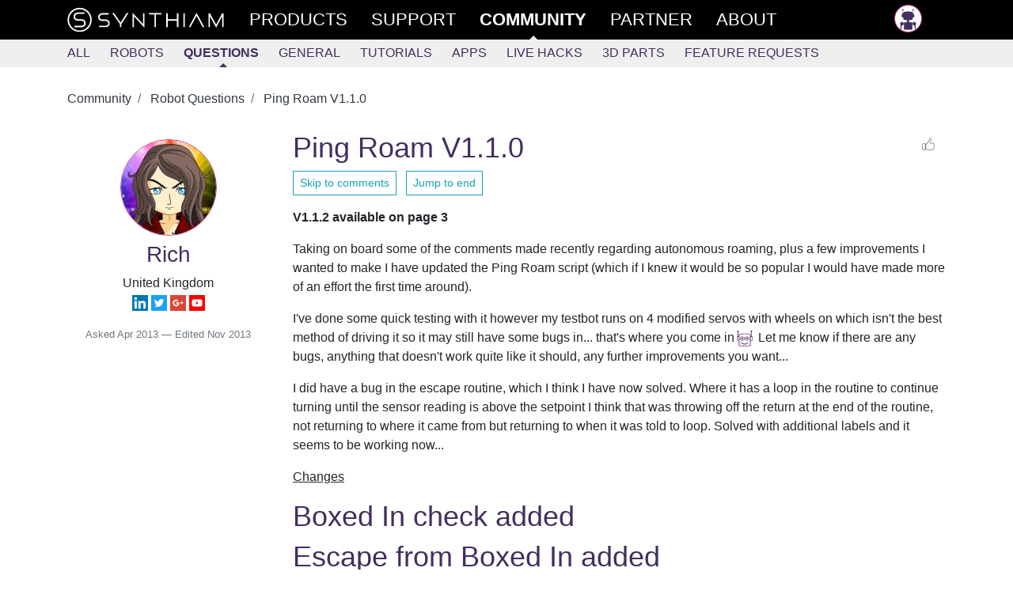

--- FILE ---
content_type: text/html; charset=utf-8
request_url: https://synthiam.com/Community/Questions/Ping-Roam-V1-1-0-9186
body_size: 16687
content:


<!DOCTYPE html>

<html lang="en">
<head>
  <meta name="viewport" content="width=device-width, initial-scale=1.0">
  <meta http-equiv="Permissions-Policy" content="camera=(), microphone=(), geolocation=(), usb=(), xr-spatial-tracking=(), xr=()">
  <title>Ping Roam V1.1.0 - Questions - Community - Synthiam</title>

  <link rel="apple-touch-icon" sizes="180x180" href="/favicon/apple-touch-icon.png">
  <link rel="icon" type="image/png" sizes="32x32" href="/favicon/favicon-32x32.png">
  <link rel="icon" type="image/png" sizes="16x16" href="/favicon/favicon-16x16.png">
  <link rel="manifest" href="/favicon/site.json">
  <link rel="mask-icon" href="/favicon/safari-pinned-tab.svg" color="#ce3991">
  <meta name="msapplication-TileColor" content="#ffffff">
  <meta name="theme-color" content="#ffffff">
  <meta name="facebook-domain-verification" content="slylv5p38yu1kbr20joeb2gi4mpni7">
    <meta name="revised" content="11/14/2013 6:02:57 PM">
    <meta name="lastmodified" content="11/14/2013 6:02:57 PM">
    <link rel="canonical" href="https://synthiam.com/Community/Questions/Ping-Roam-V1-1-0-9186">

  <meta http-equiv="Content-Type" content="text/html; charset=UTF-8">
  <meta name="description" content="Synthiam ARC Ping Roam script: ultrasonic ping object-avoidance with sweep servo, boxed-in escape, configurable movement and tuning.">


  <meta property="fb:app_id" content="436689580266335">

  <meta property="og:title" content="Ping Roam V1.1.0 - Questions - Community - Synthiam">
  <meta property="og:type" content="website">
  <meta property="og:url" content="https://synthiam.com/Community/Questions/Ping-Roam-V1-1-0-9186">
  <meta property="og:description" content="Synthiam ARC Ping Roam script: ultrasonic ping object-avoidance with sweep servo, boxed-in escape, configurable movement and tuning.">
    <meta property="og:image" content="https://img.youtube.com/vi/OsEyraOYsQE/hqdefault.jpg">
  <meta property="og:image:alt" content="Ping Roam V1.1.0">

  <meta name="twitter:card" content="summary_large_image">
  <meta name="twitter:site" content="@SynthiamRobot">
  <meta name="twitter:title" content="Ping Roam V1.1.0 - Questions - Community">
  <meta name="twitter:description" content="Synthiam ARC Ping Roam script: ultrasonic ping object-avoidance with sweep servo, boxed-in escape, configurable movement and tuning.">
  <meta name="twitter:creator" content="@SynthiamRobot">
    <meta name="twitter:image:src" content="https://img.youtube.com/vi/OsEyraOYsQE/hqdefault.jpg">
  <meta name="twitter:image:alt" content="Ping Roam V1.1.0">
  <meta name="twitter:domain" content="synthiam.com">

  <meta name="google-signin-client_id" content="337347963912-e7519t8j8nreu0kloests1iolk4n0idc.apps.googleusercontent.com">

  
  
    <link rel="stylesheet" href="https://stackpath.bootstrapcdn.com/bootstrap/4.3.1/css/bootstrap.min.css" crossorigin="anonymous" integrity="sha384-ggOyR0iXCbMQv3Xipma34MD+dH/1fQ784/j6cY/iJTQUOhcWr7x9JvoRxT2MZw1T">
<meta name="x-stylesheet-fallback-test" content="" class="sr-only" /><script>!function(a,b,c,d){var e,f=document,g=f.getElementsByTagName("SCRIPT"),h=g[g.length-1].previousElementSibling,i=f.defaultView&&f.defaultView.getComputedStyle?f.defaultView.getComputedStyle(h):h.currentStyle;if(i&&i[a]!==b)for(e=0;e<c.length;e++)f.write('<link href="'+c[e]+'" '+d+"/>")}("position","absolute",["/lib/bootstrap/dist/css/bootstrap.min.css"], "rel=\u0022stylesheet\u0022 crossorigin=\u0022anonymous\u0022 integrity=\u0022sha384-ggOyR0iXCbMQv3Xipma34MD\u002BdH/1fQ784/j6cY/iJTQUOhcWr7x9JvoRxT2MZw1T\u0022 ");</script>
    <link rel="stylesheet" href="/css/site.min.css?v=gmnCv4t50zAzv0SrR01SFHcDFtjtgIZuvXi3EiMba8g">
  
  <link href="https://cdn.jsdelivr.net/npm/prismjs/themes/prism.css" rel="stylesheet">
  <script src="https://cdn.jsdelivr.net/npm/prismjs/prism.js"></script>
  <script src="https://cdn.jsdelivr.net/npm/prismjs/components/prism-python.min.js"></script>
  
  

</head>
<body>
  <header class="container-fluid sticky-top">
    <div class="row main-menu">
      <div class="col">
        <nav class="container" role="navigation">
          <div class="row">
            <div class="col">
              <div>
                
                <div class="d-flex d-md-none flex-row">
                  <a href="/" class="main-nav d-flex d-md-none">
                    <img src="/images/theSLogo-w.svg" alt="Synthiam Logo" width="40">
                  </a>
                  <a id="mobile-nav-menu" href="#" class="main-nav" onclick="mobileMenuClick();return false; ">
                    <div class="d-flex flex-row">
                      <div class="burger-menu" id="mobile-nav-menu-burger">
                        <div class="bun1"></div>
                        <div class="patty"></div>
                        <div class="bun2"></div>
                      </div>
                      <div>Community</div>
                    </div>
                  </a>
                </div>
                <div id="main-nav-menu" class="d-none d-md-flex flex-row justify-content-between">
                  <div class="d-md-flex flex-row">
                    <a href="/" class="main-nav d-none d-md-flex">
                      <img src="/images/fullLogo.svg" alt="Synthiam Logo" width="200" class="d-none d-lg-block">
                      <img src="/images/theSLogo-w.svg" alt="Synthiam Logo" width="40" class="d-lg-none">
                    </a>
                    <a href="/Products" class="main-nav">
                      <div class="second mt-5 mt-md-0">Products</div>
                    </a>
                    <a href="/Support" class="main-nav">
                      <div class="forth">Support</div>
                    </a>
                    <a href="/Community" class="main-nav">
                      <div class="first active">Community</div>
                    </a>
                    <a href="/Partner" class="main-nav">
                      <div class="forth">Partner</div>
                    </a>
                    <a href="/About/Synthiam" class="main-nav">
                      <div class="forth">About</div>
                    </a>
                  </div>
                  <div class="pb-5 pb-md-0">
                    <div>
  <a class="main-nav" rel="nofollow" href="/Account/Login">
    <img src="/images/silhouette.png" width="35" class="avatar" alt="avatar" /> <span class="d-md-none"> Log in </span>
  </a>
</div>

                  </div>
                </div>
              </div>
            </div>
          </div>
        </nav>
      </div>
    </div>
      <div class="row submenu">
        <div class="col">
          <nav id="subMenuContainer" class="container d-flex flex-row h-100" role="navigation">
            <div class="row">
              <div class="col">
                
<div class="d-flex justify-content-between justify-content-md-start w-100" style="overflow: hidden;" id="submenu-container">
  <div>
    <a class="nav-link" href="/Community">All</a>
  </div>
  <div>
    <a class="nav-link" href="/Community/Robots?sort=2" data-cat="Robot">Robots</a>
  </div>
  <div>
    <a class="nav-link active" href="/Community/Questions" data-cat="Question">Questions</a>
  </div>

  <div id="submenu-more-menu">
    <a class="d-block d-md-none nav-link" data-cat="Tutorial,App,HackEvent,About" href="#" onclick="if ($('.nav-more').hasClass('d-none')) { $('.nav-more').removeClass('d-none').addClass('d-flex'); $('#submenu-container').addClass('flex-wrap'); } else { $('.nav-more').addClass('d-none').removeClass('d-flex');} return false;">+More</a>
  </div>

  <div class="d-none d-md-flex flex-column flex-md-row nav-more pt-1 pt-md-0 pb-3 pb-md-0" style="min-width: 300px;">
    <div>
      <a class="nav-link" href="/Community/General" data-cat="General">General</a>
    </div>
    <div>
      <a class="nav-link" href="/Community/Tutorials" data-cat="Tutorial">Tutorials</a>
    </div>
    <div>
      <a class="nav-link" href="/Community/Apps" data-cat="App">Apps</a>
    </div>
    <div>
      <a class="nav-link" href="/Community/HackEvents" data-cat="HackEvent">Live Hacks</a>
    </div>
    <div>
      <a class="nav-link" href="/Community/3DParts" data-cat="ThreeDPart">3D Parts</a>
    </div>
    <div>
      <a class="nav-link" href="/Community/FeatureRequests" data-cat="FeatureRequest">Feature Requests</a>
    </div>
  </div>
</div>

              </div>
            </div>
          </nav>
        </div>
      </div>
  </header>

  <div>
    
  

  </div>

  <main class="container pt-3" id="main-container">
    <div class="row">
      <div class="col-md-12">
        










<input type="hidden" id="RequestVerificationToken" name="__RequestVerificationToken" value="CfDJ8PKCa8m7a8VMo9bi4RAR5aBqqAQ9G02Lery4SLBfQuo5FioCfmG8A5wMDviN9ESlJrQilxp3-uAE5qXve2oVXyIQ5PskoTwMzsJL-BNY9SvOPvRYS9qWYwUTX3amFSrfRs2xpLay7bw1wnyxoTzH2uQ">

<article>


  <nav aria-label="breadcrumb">
    <ol class="breadcrumb bg-white pl-0">
        <li class="breadcrumb-item" >
          <a href="https://synthiam.com/Community" class="text-dark">
            Community
          </a>
        </li>
        <li class="breadcrumb-item" >
          <a href="https://synthiam.com/Community/Questions" class="text-dark">
            Robot Questions
          </a>
        </li>
        <li class="breadcrumb-item active" aria-current="page">
          <a href="https://synthiam.com/Community/Questions/Ping-Roam-V1-1-0-9186" class="text-dark">
            Ping Roam V1.1.0
          </a>
        </li>
    </ol>
  </nav>

  

<!-- Output the JSON-LD structured data for SEO -->
<script type="application/ld+json">
  {"@context":"https://schema.org","@type":"BreadcrumbList","itemListElement":[{"@type":"ListItem","position":1,"name":"Community","item":"https://synthiam.com/Community"},{"@type":"ListItem","position":2,"name":"Robot Questions","item":"https://synthiam.com/Community/Questions"},{"@type":"ListItem","position":3,"name":"Ping Roam V1.1.0","item":"https://synthiam.com/Community/Questions/Ping-Roam-V1-1-0-9186"}]}
</script>


  <article class="row pb-5">

    <section class="col col-lg-3 col-12">
      
<div class="pt-3 text-center">
  <a href="/User/Profile/Rich" rel="author">
    
<div class="avatar">
  <div class="avatar-img-container">
    <img id="user-avatar-image" src="/uploads/avatars/1534.jpg" alt="Profile Picture" class="img-fluid" onError="this.onerror = null;this.src = '/images/robot-avatar.png';" />
  </div>
</div>

    <div>
      <h3 class="Author">Rich</h3>
    </div>
  </a>
  <div>United Kingdom</div>
  
  <a href="http://www.linkedin.com/profile/view?id=28505387" target="_blank" rel="nofollow"><img src="/images/external/linkedin.png" width="20" /></a>
  <a href="https://twitter.com/richpyke" target="_blank" rel="nofollow"><img src="/images/external/twitter.png" width="20" /></a>
  <a href="https://www.google.com/&#x2B;RichPyke" target="_blank" rel="nofollow"><img src="/images/external/googlep.png" width="20" /></a>
  <a href="http://www.youtube.com/richpyke" target="_blank" rel="nofollow"><img src="/images/external/youtube.png" width="20" /></a>


</div>


      <div class="pt-3 text-center">
        <small class="text-muted">
          Asked 
  <time title="2013-04-18 16:58 UTC" datetime="2013-04-18T16:58:32">Apr 2013</time>

            &mdash; Edited 
  <time title="2013-11-14 18:02 UTC" datetime="2013-11-14T18:02:57">Nov 2013</time>

        </small>
      </div>

    </section>

    <section class="col col-lg-9 col-12">
      <div class="d-flex flex-row justify-content-between flex-wrap w-100">
        <h1>Ping Roam V1.1.0</h1>
        <div>
          
  <a rel="nofollow" class="liking text-center d-flex flex-row justify-content-between fullwidth" href="/Account/Login?returnUrl=https%3A%2F%2Fsynthiam.com%2FCommunity%2FQuestions%2FPing-Roam-V1-1-0-9186">
    <div class="like-thumbs"> </div>
  </a>

        </div>
      </div>
      <div class="pb-3">
        <a href="#comments-list" class="btn btn-sm btn-outline-info">Skip to comments</a>
        &nbsp;
        

<a class="btn btn-sm btn-outline-info" href="/Community/Questions/Ping-Roam-V1-1-0-9186?commentPage=6#comments-list">
  Jump to end
</a> 
      </div>
      <div class="word-wrap"><p><strong>V1.1.2 available on page 3</strong></p>
<p>Taking on board some of the comments made recently regarding autonomous roaming, plus a few improvements I wanted to make I have updated the Ping Roam script (which if I knew it would be so popular I would have made more of an effort the first time around).</p>
<p>I've done some quick testing with it however my testbot runs on 4 modified servos with wheels on which isn't the best method of driving it so it may still have some bugs in... that's where you come in<img src='/images/emoticons/smiles.svg' alt=':)' class='emoji' /> Let me know if there are any bugs, anything that doesn't work quite like it should, any further improvements you want...</p>
<p>I did have a bug in the escape routine, which I think I have now solved. Where it has a loop in the routine to continue turning until the sensor reading is above the setpoint I think that was throwing off the return at the end of the routine, not returning to where it came from but returning to when it was told to loop. Solved with additional labels and it seems to be working now...</p>
<p><span style='text-decoration: underline;'>Changes</span></p>
<h1 id="boxed-in-check-added">Boxed In check added</h1>
<h1 id="escape-from-boxed-in-added">Escape from Boxed In added</h1>
<h1 id="avoidance-of-leftrightleftright-loops">Avoidance of left/right/left/right loops</h1>
<h1 id="automatic-calculation-of-sweep-servo-center-position">Automatic calculation of sweep <a href='/Support/Advanced-Fundamentals/servo-motor' target='_top'>servo</a> center position</h1>
<h1 id="tidied-up-code">Tidied up code</h1>
<h1 id="more-comments-added">More comments added</h1>
<h1 id="almost-completely-made-with-labels-and-gotos">Almost completely made with labels and gotos</h1>
<p>And, here is the code</p>
<pre><code class="language-python">
# Ping Object Avoidance
# Using Ultra Sonic Ping Sensor on <a href='/Support/Advanced-Fundamentals/servo-motor' target='_top'>servo</a> for avoidance
# Version 1.1.0

# Configuration Settings

# Adjust values below for port configuration
$pingport = D0 # Change for Ping Port
$echoport = D1 # Change for Echo Port
$sweepservo = D2 # Change for sweep <a href='/Support/Advanced-Fundamentals/servo-motor' target='_top'>servo</a> port

# Adjust values below for movement control
$reverseturn = 1 # Reverse before turn? 0 = no, 1 = yes
$maxdistance = 30 # Change for maximum distance from object before avoiding in units
$boxedindistance = 20 # Change for maximum distance for boxed in detection
$turnamount = 500 # Change for how long to turn for in ms
$reverseamount = 500 # Change for how long to reverse for in ms (if applicable)
$movementspeed = 255 # Change for movement speed
$slowturn = 127 # Change for slow turn speed

# Adjust values below for sweep configuration
$sweepmin = 10 # Change for min limit
$sweepmax = 90 # Change for max limit
$sweepservodelay = 500 # Change for delay between sweep <a href='/Support/Advanced-Fundamentals/servo-motor' target='_top'>servo</a> movements and readings

# Testing Options
$testmode = 0 # Change to 1 if testing without PING sensor

# Do not adjust these values
$sweepcenter = $sweepmin+$sweepmax
$sweepcenter = $sweepcenter/2
$sweepcenter = Round($sweepcenter,0)
$sweepprevious = $sweepmax # Do not change
$sweepcurrent = $sweepcenter # Do not change
$SweepErrorFlag = 0 # Do not change
$BoxedInErrorFlag = 0 # Do not change
$BoxedInRun = 0 # Do not change
$SweepCenterRun = 0 # Do not change
$EscapeRun = 0 # Do not change
$ScriptErrorFlag = 0 # Do not change
$isboxedin = 0 # Do not change
$penultimatemove = &quot;none&quot;
$lastmove = &quot;none&quot;

# ------- The Script --------

# Set the start point for any loops
:begin

# Center the sweep servo
Servo($sweepservo, $sweepcenter)

# Start moving forwards
FORWARD()

# Start the detection
Goto(detect) # This line is redundant

# Detection code

# Set a label for loops and gotos
:detect

# Use random numbers if in test mode
IF ($testmode=0)
  $currentdistance = GetPing($pingport, $echoport)
ELSE 
  $currentdistance = GetRandom(0,255)
ENDIF 
  
  # Check the current distance against the max allowed distance
IF ($currentdistance &amp;lt;= $maxdistance)
  # If the current distance is below the max distance start avoiding
  GOTO(avoid)
  
  # Set label for avoid return to avoid return errors
  :avoidreturn
ENDIF 
  
  # Run the sweeping <a href='/Support/Advanced-Fundamentals/servo-motor' target='_top'>servo</a> code
GOTO(sweep)

# Wait
SLEEP ($sweepservodelay)

# Loop back to the start of detection
GOTO(detect)

# Avoidance code

# Set a label for loops and gotos
:avoid

# First check if boxed in
Goto(boxedin)

# If the robot is boxed in run the escape code
IF ($isboxedin = 1)
  Goto(escape)
  
  # Avoid return error after escape loop by setting a label for a goto
  :escapereturn
ENDIF 
  
  # Check to see if to reverse before turning
IF ($reverseturn = 1)
  # If the option of reverse before turning is set reverse
  Reverse($movementspeed,$reverseamount)
ENDIF 
  
  # Check the <a href='/Support/Advanced-Fundamentals/servo-motor' target='_top'>servo</a> position
  
  # Check if it&#39;s to the left
IF ($sweepcurrent = $sweepmin)
  # If the <a href='/Support/Advanced-Fundamentals/servo-motor' target='_top'>servo</a> is in the lowst position (left) move right
  Goto(moveright)
  # Continue moving forwards
  FORWARD()
  
  # Else check if it&#39;s to the right
ELSEIF ($sweepcurrent = $sweepmax)
  # If the <a href='/Support/Advanced-Fundamentals/servo-motor' target='_top'>servo</a> is in the highest position (right) move left
  Goto(moveleft)
  # Continue moving forwards
  FORWARD()
  
  # Else assume it&#39;s in the middle
ELSE 
  # If the <a href='/Support/Advanced-Fundamentals/servo-motor' target='_top'>servo</a> is in the center position check which side is closest to the object and move the other way
  
  # Move and check the left side
  Servo($sweepservo,$sweepmin)
  # Use random numbers if in test mode
  IF ($testmode=0)
    $pingmin = GetPing($pingport, $echoport)
  ELSE 
    $pingmin = GetRandom(0,255)
  ENDIF 
    
    # Wait
  Sleep(400)
  
  # Move and check the right side
  Servo($sweepservo,$sweepmax)
  # Use random numbers if in test mode
  IF ($testmode=0)
    $pingmax = GetPing($pingport, $echoport)
  ELSE 
    $pingmax = GetRandom(0,255)
  ENDIF 
    
    # Wait
  Sleep(400)
  
  # Move and check the center
  Servo($sweepservo,$sweepcenter)
  IF ($pingmin &amp;gt; $pingmax)
    Goto(moveright)
    FORWARD()
  ELSE 
    Goto(moveleft)
    FORWARD()
  ENDIF 
ENDIF 
  
  # Return to the main code
Goto(avoidreturn)

# The sweep code

# Set a label for loops and gotos
:sweep

# Move in the correct direction and store previous position

# Check what the current position is
# Check if left
IF ($sweepcurrent = $sweepmin)

  # Save the current position as the previous
  $sweepprevious = $sweepcurrent

  # Move to the next position
  Servo($sweepservo, $sweepcenter)

  # Save the current position
  $sweepcurrent = GetServo($sweepservo)
  
  # Else check if its center and where it was before
  # If it is center and was left before
ELSEIF ($sweepcurrent = $sweepcenter and $sweepprevious = $sweepmin)

  # Save the current position as the previous
  $sweepprevious = $sweepcurrent

  # Move to the next position
  Servo($sweepservo, $sweepmax)

  # Save the current position
  $sweepcurrent = GetServo($sweepservo)
  
  # If it is center and was right before
ELSEIF ($sweepcurrent = $sweepcenter and $sweepprevious = $sweepmax)

  # Save the current position as the previous
  $sweepprevious = $sweepcurrent

  # Move to the next position
  Servo($sweepservo, $sweepmin)

  # Save the current position
  $sweepcurrent = GetServo($sweepservo)
  
  # Else check if right
ELSEIF ($sweepcurrent = $sweepmax)

  # Save the current position as the previous
  $sweepprevious = $sweepcurrent

  # Move to the next position
  Servo($sweepservo, $sweepcenter)

  # Save the current position
  $sweepcurrent = GetServo($sweepservo)
  
  # Else something has gone wrong
ELSE 
  # Set an error flag for debugging purposes
  $SweepErrorFlag = 1
ENDIF 
  
  # Return back to the main script
Return()

# The sweep center code

# Set a label for loops and gotos
:sweepcenter

# Set a flag so we know it has run for debugging purposes
$SweepCenterRun = 1

# Move the <a href='/Support/Advanced-Fundamentals/servo-motor' target='_top'>servo</a> to the left position
Servo($sweepservo,$sweepmin)

# Use random numbers if in test mode
IF ($testmode=0)
  $pingmin = GetPing($pingport, $echoport)
ELSE 
  $pingmin = GetRandom(0,255)
ENDIF 
  
# Wait
Sleep(200)

# Move the <a href='/Support/Advanced-Fundamentals/servo-motor' target='_top'>servo</a> to the right
Servo($sweepservo,$sweepmax)

# Use random numbers if in test mode
IF ($testmode=0)
  $pingmax = GetPing($pingport, $echoport)
ELSE 
  $pingmax = GetRandom(0,255)
ENDIF 
  
# Wait
Sleep(200)

# Move the <a href='/Support/Advanced-Fundamentals/servo-motor' target='_top'>servo</a> back to the center
Servo($sweepservo,$sweepcenter)

# Check which side has the closest object
# If the object to the left is further away than the object to the right
IF ($pingmin &amp;gt; $pingmax)

  # Move to the right
  RIGHT($movementspeed,$turnamount)

  # Move forwards again
  FORWARD()
  
  # Else if the object to the right is further away than the object to the left
ELSEIF ($pingmin &amp;lt; $pingmax)

  # Move to the left
  LEFT($movementspeed,$turnamount)

  # Move forwards again
  FORWARD()
  
  # Else they are both the same
ELSE 

  # So move left - this can be customised
  LEFT($movementspeed,$turnamount)

  # And move forwards again
  FORWARD()
ENDIF 
  
  # Retyrn to the main code
Return()

# The boxed in code

# Set a label for loops and gotos
:boxedin

# Set a flag so we know it has run for debugging
$BoxedInRun = 1

# Get distance to the side
# Move the <a href='/Support/Advanced-Fundamentals/servo-motor' target='_top'>servo</a> to the left
Servo($sweepservo,$sweepmin)

# Use random numbers if in test mode
IF ($testmode=0)
  $side1scan = GetPing($pingport,$echoport)
ELSE 
  $side1scan = GetRandom(0,255)
ENDIF 
  
  # Get distance to the other side
  # Move the <a href='/Support/Advanced-Fundamentals/servo-motor' target='_top'>servo</a> to the right
Servo($sweepservo,$sweepmax)

# Use random numbers if in test mode
IF ($testmode=0)
  $side2scan = GetPing($pingport,$echoport)
ELSE 
  $side2scan = GetRandom(0,255)
ENDIF 
  
  # Get distance to the front
  # Move the <a href='/Support/Advanced-Fundamentals/servo-motor' target='_top'>servo</a> to the center
Servo($sweepservo,$sweepcenter)

# Use random numbers if in test mode
IF ($testmode=0)
  $centerscan = GetPing($pingport,$echoport)
ELSE 
  $centerscan = GetRandom(0,255)
ENDIF 
  
  # Check if boxed in by compairing the results against a fixed boxed in distance
IF ($side1scan &amp;lt; $boxedindistance and $side2scan &amp;lt; $boxedindistance and $centerscan &amp;lt; $boxedindistance)

  # If any are true set the boxed in flag
  $isboxedin = 1

ENDIF 
  
  # Return to the main script
Return()

# The escape code

# Set a label for loops and gotos
:escape

# Set a flag so we know it has run for debugging
$EscapeRun = 1

# Reset the boxed in flag
$isboxedin = 0

# Center the sweep servo
Servo($sweepservo,$sweepcenter)

# Turn slowly
Left($slowturn)

# Set up a loop
:escapeloop

# Scan until clear
# Use random numbers if in test mode
IF ($testmode=0)
  $escapescan = GetPing($pingport,$echoport)
ELSE 
  $escapescan = GetRandom(0,255)
ENDIF 
  
  # If the scan result is below the boxed in distance loop
IF ($escapescan &amp;lt; $BoxedInDistance)

  # Go back to the start of the escape loop
  Goto(escapeloop)

ENDIF 
  
  # Continue forwards
FORWARD()

# Return to the main script
Goto(escapereturn)

# Move Right code

# Set a label for loops and gotos
:moveright

# Check the last 2 moves to avoid left right left right loops
IF ($lastmove = &quot;left&quot; and $penultimatemove = &quot;right&quot;)

  # If it has been right then left dont move right again but escape from a loop
  Goto(escape)
  
  # Reset the last move
  $lastmove = &quot;none&quot;
  
  # Else just move right
ELSE 
  RIGHT($movementspeed,$turnamount)
  
  # Save the penultimate move
  $penultimatemove = $lastmove
  
  # Save the last move
  $lastmove = &quot;right&quot;

ENDIF 
  
  # Go back to the main script
Return()

# Move left code

# Set a label for loops and gotos
:moveleft

# Check the last 2 moves to avoid left right left right loops
IF ($lastmove = &quot;right&quot; and $penultimatemove = &quot;left&quot;)

  # If it has been left then right dont move left afain but escape from a loop
  Goto(escape)
  
  # Reset the last move
  $lastmove = &quot;none&quot;
  
  # Else just move left
ELSE 
  LEFT($movementspeed,$turnamount)
  
  # Save the penultimate move
  $penultimatemove = $lastmove
  
  # Save the last move
  $lastmove= &quot;left&quot;

ENDIF 
  
  # Go back to the main script
Return()

# End of scripts
</code></pre>
<p>It's also on the cloud <a href="//synthiam.com/Community/EZCloud/Download.aspx?id=366" target='_blank' rel="nofollow">PingAvoidanceV1.1.0</a></p>
<p>And for ease of copying and pasting (in case the forums decide to add in some emoticons) it's also on <a href="//pastebin.com/bb2TbxAh" target='_blank' rel="nofollow">pastebin</a></p>
<p>Any and all feedback is greatly appreciated no matter how trivial. Feel free to make your own improvements and modifications (let me know what they are too - believe it or not I'm still learning too).</p></div>


        <div class="pt-3">
          

<a class="btn btn-sm btn-outline-info" href="/Community/Questions/Ping-Roam-V1-1-0-9186?commentPage=6#comments-list">
  Jump to end
</a> 
        </div>

    </section>

  </article>

  <div class="row">
    <div class="col">
      

  <br />

<div class="pb-3">
  <div class="container border shadow" style="background-color: #202026;">
    <div class="row mb-1 mt-2">
      <div class="col-md-3">
        <div>
          <a href="/Subscribe/Plans"><img src="/images/Products/ARC.png" alt="ARC Pro" class="img-fluid" /></a>
        </div>
      </div>
      <div class="col-md-9">
        <h3 style="color: #ffffff;">Upgrade to ARC Pro</h3>
        <p class="lead" style="color: #cccccc;">
          Don&#x27;t limit your robot&#x27;s potential &#x2013; subscribe to ARC Pro and transform it into a dynamic, intelligent machine.
        </p>
        <div>
          <a href="/Products/ARC#compare" class="btn rounded btn-info mt-2" style="background-color: #000000;">Compare Pro Features</a>
          &nbsp;
          <a href="/Subscribe/Plans" class="btn rounded btn-info mt-2" style="background-color: #000000;">View Subscription Plans</a>
        </div>
      </div>
    </div>
  </div>
</div>

<a id="comments-list"></a>
<div class="separator"></div>

<div id="commentsList" class="w-100">
  

<article class="row pt-3 pb-3 highlight-fade comment-box">
  <div class="col-12 col-md-3">

    <div class="d-flex flex-row">
      <a href="/User/Profile/derrick">
        <img src="/uploads/avatars/2700.jpg?639051512949534320" width="55" height="55" class="avatar" alt="Author Avatar" />
      </a>
      <div>
        <div class="pl-2">
          <a href="/User/Profile/derrick" rel="author" class="author">
            derrick
          </a>
            <div class="text-muted" style="font-size: 0.8em;">USA</div>
          <div>
            


          </div>
        </div>

      </div>
    </div>
  </div>
  <div class="col-12 col-md-9">
    <div class="d-flex flex-row justify-content-between">
      <small class="text-muted font-weight-light liking-container">
        <i>
          #1 &nbsp;
        </i>
        
  <time title="2013-04-18 18:26 UTC" datetime="2013-04-18T18:26:26">Apr 2013</time>

      </small>
      <div>
          <a rel="nofollow" class="liking text-center d-flex flex-row justify-content-between fullwidth" href="/Account/Login?returnUrl=https%3A%2F%2Fsynthiam.com%2FCommunity%2FQuestions%2FPing-Roam-V1-1-0-9186">
    <div class="like-thumbs"> </div>
    <div class="like-counter">
    </div>
  </a>

      </div>
    </div>
    <article class="word-wrap comment">
      <p>That's allot of code<img src='/images/emoticons/smiles.svg' alt=':)' class='emoji' />, I'll check this out. Thanks for sharing!</p>

    </article>
  </div>
</article>


<article class="row pt-3 pb-3 highlight-fade comment-box">
  <div class="col-12 col-md-3">

    <div class="d-flex flex-row">
      <a href="/User/Profile/thetechguru">
        <img src="/uploads/avatars/329.jpg?639051512949562829" width="55" height="55" class="avatar" alt="Author Avatar" />
      </a>
      <div>
        <div class="pl-2">
          <a href="/User/Profile/thetechguru" rel="author" class="author">
            thetechguru
          </a>
            <div class="badge badge-pill badge-info text-capitalize">PRO</div>
            <div class="text-muted" style="font-size: 0.8em;">USA</div>
          <div>
            
  <a href="https://twitter.com/thetechguru_net" target="_blank" rel="nofollow"><img src="/images/external/twitter.png" width="20" /></a>


          </div>
        </div>

      </div>
    </div>
  </div>
  <div class="col-12 col-md-9">
    <div class="d-flex flex-row justify-content-between">
      <small class="text-muted font-weight-light liking-container">
        <i>
          #2 &nbsp;
        </i>
        
  <time title="2013-04-18 18:51 UTC" datetime="2013-04-18T18:51:49">Apr 2013</time>

      </small>
      <div>
          <a rel="nofollow" class="liking text-center d-flex flex-row justify-content-between fullwidth" href="/Account/Login?returnUrl=https%3A%2F%2Fsynthiam.com%2FCommunity%2FQuestions%2FPing-Roam-V1-1-0-9186">
    <div class="like-thumbs"> </div>
    <div class="like-counter">
    </div>
  </a>

      </div>
    </div>
    <article class="word-wrap comment">
      <p>Bookmarked.   Boxbot's upgrade to treads should be done this weekend,  and prior to the treads,  getting boxed in was a major issue,  so i will definitely be trying this out.</p>
<p>Alan</p>

    </article>
  </div>
</article>


<article class="row pt-3 pb-3 highlight-fade comment-box">
  <div class="col-12 col-md-3">

    <div class="d-flex flex-row">
      <a href="/User/Profile/Rich">
        <img src="/uploads/avatars/1534.jpg?639051512949598163" width="55" height="55" class="avatar" alt="Author Avatar" />
      </a>
      <div>
        <div class="pl-2">
          <a href="/User/Profile/Rich" rel="author" class="author">
            Rich
          </a>
            <div class="text-muted" style="font-size: 0.8em;">United Kingdom</div>
          <div>
            
  <a href="http://www.linkedin.com/profile/view?id=28505387" target="_blank" rel="nofollow"><img src="/images/external/linkedin.png" width="20" /></a>
  <a href="https://twitter.com/richpyke" target="_blank" rel="nofollow"><img src="/images/external/twitter.png" width="20" /></a>
  <a href="https://www.google.com/&#x2B;RichPyke" target="_blank" rel="nofollow"><img src="/images/external/googlep.png" width="20" /></a>
  <a href="http://www.youtube.com/richpyke" target="_blank" rel="nofollow"><img src="/images/external/youtube.png" width="20" /></a>


          </div>
        </div>

      </div>
    </div>
  </div>
  <div class="col-12 col-md-9">
    <div class="d-flex flex-row justify-content-between">
      <small class="text-muted font-weight-light liking-container">
        <i>
          #3 &nbsp;
        </i>
        
  <time title="2013-04-19 00:45 UTC" datetime="2013-04-19T00:45:08">Apr 2013</time>

      </small>
      <div>
          <a rel="nofollow" class="liking text-center d-flex flex-row justify-content-between fullwidth" href="/Account/Login?returnUrl=https%3A%2F%2Fsynthiam.com%2FCommunity%2FQuestions%2FPing-Roam-V1-1-0-9186">
    <div class="like-thumbs"> </div>
    <div class="like-counter">
    </div>
  </a>

      </div>
    </div>
    <article class="word-wrap comment">
      <p>@Derrick it's only 477 lines... a third are comments and a third are blank so it's not that long really<img src='/images/emoticons/smiles.svg' alt=':)' class='emoji' /> It looks bigger than it is. Not forgetting each GetPing has been expanded to 5 lines rather than 1 line since it has the &quot;testmode&quot; option (my way of being able to work on it and test it without it being connected to a robot).</p>
<p>It should be pretty easy to adjust now it has the comments for pretty much every command. There are two reasons for that, the first one is to help me debug it and solve the return problem I was getting for around a week before I realised my mistake. The second is to make it easy to understand, follow and modify. I will need to modify it to use it in Melvin since he will be using IR sensors and won't have a sweep <a href='/Support/Advanced-Fundamentals/servo-motor' target='_top'>servo</a> but run 3 sensors in fixed positions. The logic and principles behind it will be the same though.</p>
<p>And the labels and gotos have been used so additional features can easily be thrown into it, and added as options with variables in the config section at the top. Or at least additional features could be added if I could think of any<img src='/images/emoticons/smiles.svg' alt=':)' class='emoji' /> Hopefully this evolves into a complex yet easily customisable autonomous roaming/navigation script.</p>

    </article>
  </div>
</article>


<article class="row pt-3 pb-3 highlight-fade comment-box">
  <div class="col-12 col-md-3">

    <div class="d-flex flex-row">
      <a href="/User/Profile/pittom">
        <img src="/images/avatar.png" width="55" height="55" class="avatar" alt="Author Avatar" />
      </a>
      <div>
        <div class="pl-2">
          <a href="/User/Profile/pittom" rel="author" class="author">
            pittom
          </a>
            <div class="text-muted" style="font-size: 0.8em;">USA</div>
          <div>
            


          </div>
        </div>

      </div>
    </div>
  </div>
  <div class="col-12 col-md-9">
    <div class="d-flex flex-row justify-content-between">
      <small class="text-muted font-weight-light liking-container">
        <i>
          #4 &nbsp;
        </i>
        
  <time title="2013-04-19 02:33 UTC" datetime="2013-04-19T02:33:29">Apr 2013</time>

      </small>
      <div>
          <a rel="nofollow" class="liking text-center d-flex flex-row justify-content-between fullwidth" href="/Account/Login?returnUrl=https%3A%2F%2Fsynthiam.com%2FCommunity%2FQuestions%2FPing-Roam-V1-1-0-9186">
    <div class="like-thumbs"> </div>
    <div class="like-counter">
    </div>
  </a>

      </div>
    </div>
    <article class="word-wrap comment">
      <p>i like the comments,it makes it so much easer down the road</p>

    </article>
  </div>
</article>


<article class="row pt-3 pb-3 highlight-fade comment-box">
  <div class="col-12 col-md-3">

    <div class="d-flex flex-row">
      <a href="/User/Profile/Rich">
        <img src="/uploads/avatars/1534.jpg?639051512949658492" width="55" height="55" class="avatar" alt="Author Avatar" />
      </a>
      <div>
        <div class="pl-2">
          <a href="/User/Profile/Rich" rel="author" class="author">
            Rich
          </a>
            <div class="text-muted" style="font-size: 0.8em;">United Kingdom</div>
          <div>
            
  <a href="http://www.linkedin.com/profile/view?id=28505387" target="_blank" rel="nofollow"><img src="/images/external/linkedin.png" width="20" /></a>
  <a href="https://twitter.com/richpyke" target="_blank" rel="nofollow"><img src="/images/external/twitter.png" width="20" /></a>
  <a href="https://www.google.com/&#x2B;RichPyke" target="_blank" rel="nofollow"><img src="/images/external/googlep.png" width="20" /></a>
  <a href="http://www.youtube.com/richpyke" target="_blank" rel="nofollow"><img src="/images/external/youtube.png" width="20" /></a>


          </div>
        </div>

      </div>
    </div>
  </div>
  <div class="col-12 col-md-9">
    <div class="d-flex flex-row justify-content-between">
      <small class="text-muted font-weight-light liking-container">
        <i>
          #5 &nbsp;
        </i>
        
  <time title="2013-04-19 03:35 UTC" datetime="2013-04-19T03:35:50">Apr 2013</time>

      </small>
      <div>
          <a rel="nofollow" class="liking text-center d-flex flex-row justify-content-between fullwidth" href="/Account/Login?returnUrl=https%3A%2F%2Fsynthiam.com%2FCommunity%2FQuestions%2FPing-Roam-V1-1-0-9186">
    <div class="like-thumbs"> </div>
    <div class="like-counter">
    </div>
  </a>

      </div>
    </div>
    <article class="word-wrap comment">
      <p>The comments come in very handy when writing it over a few weeks. I'd get back to it and have to follow it all through again to see where I got to, why things were like they are etc. They also come in very handy when debugging it (and will come in handy when ironing out any bugs that may have gone un-noticed).</p>
<p>They will also come in handy when new features need adding in. If you can think when the feature needs to be executed you can find the place to throw in the goto really easily<img src='/images/emoticons/smiles.svg' alt=':)' class='emoji' /></p>
<p>And most of all, hopefully it further explains and demonstrates to people how scripts are made and work.</p>

    </article>
  </div>
</article>


<article class="row pt-3 pb-3 highlight-fade comment-box">
  <div class="col-12 col-md-3">

    <div class="d-flex flex-row">
      <a href="/User/Profile/derrick">
        <img src="/uploads/avatars/2700.jpg?639051512949687124" width="55" height="55" class="avatar" alt="Author Avatar" />
      </a>
      <div>
        <div class="pl-2">
          <a href="/User/Profile/derrick" rel="author" class="author">
            derrick
          </a>
            <div class="text-muted" style="font-size: 0.8em;">USA</div>
          <div>
            


          </div>
        </div>

      </div>
    </div>
  </div>
  <div class="col-12 col-md-9">
    <div class="d-flex flex-row justify-content-between">
      <small class="text-muted font-weight-light liking-container">
        <i>
          #6 &nbsp;
        </i>
        
  <time title="2013-04-20 19:53 UTC" datetime="2013-04-20T19:53:24">Apr 2013</time>

      </small>
      <div>
          <a rel="nofollow" class="liking text-center d-flex flex-row justify-content-between fullwidth" href="/Account/Login?returnUrl=https%3A%2F%2Fsynthiam.com%2FCommunity%2FQuestions%2FPing-Roam-V1-1-0-9186">
    <div class="like-thumbs"> </div>
    <div class="like-counter">
    </div>
  </a>

      </div>
    </div>
    <article class="word-wrap comment">
      <p>@rich, i have tried out the script.
My setup on my platform is 1 motor with gearbox connected to an h bridge, 1 <a href='/Support/Advanced-Fundamentals/servo-motor' target='_top'>servo</a> for left and right, and 1 ultrasonic sensor with servo. I changed the ports for my setup and merged my custom movement control to your script. Im kinda scratching my head because when i start your script everything seams fine, it sweeps and gets ping then movers forward. When it comes close to its first obstacle, it runs into it, then trys to move left and right, and then it just starts backing up forever. I don't know if its just my setup or what.my robot has issues.... Lol. I did not change anything besides the sensor ping, echo and <a href='/Support/Advanced-Fundamentals/servo-motor' target='_top'>servo</a> sweep ie d10 trigger d11 echo and d8 sweep. Also i tried changing the max distance and turn amount. No luck....</p>

    </article>
  </div>
</article>


<article class="row pt-3 pb-3 highlight-fade comment-box">
  <div class="col-12 col-md-3">

    <div class="d-flex flex-row">
      <a href="/User/Profile/CardboardHacker">
        <img src="/uploads/avatars/2445.jpg?639051512949716737" width="55" height="55" class="avatar" alt="Author Avatar" />
      </a>
      <div>
        <div class="pl-2">
          <a href="/User/Profile/CardboardHacker" rel="author" class="author">
            CardboardHacker
          </a>
            <div class="text-muted" style="font-size: 0.8em;">Canada</div>
          <div>
            
  <a href="https://www.thingiverse.com/CardboardHacker" target="_blank" rel="nofollow"><img src="/images/external/thingiverse.png" width="20" /></a>
  <a href="https://plus.google.com/u/0/b/108099551167909384851/108099551167909384851/posts" target="_blank" rel="nofollow"><img src="/images/external/googlep.png" width="20" /></a>
  <a href="https://www.youtube.com/c/CardboardHacker" target="_blank" rel="nofollow"><img src="/images/external/youtube.png" width="20" /></a>


          </div>
        </div>

      </div>
    </div>
  </div>
  <div class="col-12 col-md-9">
    <div class="d-flex flex-row justify-content-between">
      <small class="text-muted font-weight-light liking-container">
        <i>
          #7 &nbsp;
        </i>
        
  <time title="2013-04-20 20:56 UTC" datetime="2013-04-20T20:56:41">Apr 2013</time>

      </small>
      <div>
          <a rel="nofollow" class="liking text-center d-flex flex-row justify-content-between fullwidth" href="/Account/Login?returnUrl=https%3A%2F%2Fsynthiam.com%2FCommunity%2FQuestions%2FPing-Roam-V1-1-0-9186">
    <div class="like-thumbs"> </div>
    <div class="like-counter">
    </div>
  </a>

      </div>
    </div>
    <article class="word-wrap comment">
      <p>send back a pic of the variable values when it gets stuck on a wall again.</p>

    </article>
  </div>
</article>


<article class="row pt-3 pb-3 highlight-fade comment-box">
  <div class="col-12 col-md-3">

    <div class="d-flex flex-row">
      <a href="/User/Profile/McJeff0125">
        <img src="/uploads/avatars/1977.jpg?639051512949742646" width="55" height="55" class="avatar" alt="Author Avatar" />
      </a>
      <div>
        <div class="pl-2">
          <a href="/User/Profile/McJeff0125" rel="author" class="author">
            McJeff0125
          </a>
            <div class="text-muted" style="font-size: 0.8em;">USA</div>
          <div>
            


          </div>
        </div>

      </div>
    </div>
  </div>
  <div class="col-12 col-md-9">
    <div class="d-flex flex-row justify-content-between">
      <small class="text-muted font-weight-light liking-container">
        <i>
          #8 &nbsp;
        </i>
        
  <time title="2013-04-20 21:19 UTC" datetime="2013-04-20T21:19:40">Apr 2013</time>

      </small>
      <div>
          <a rel="nofollow" class="liking text-center d-flex flex-row justify-content-between fullwidth" href="/Account/Login?returnUrl=https%3A%2F%2Fsynthiam.com%2FCommunity%2FQuestions%2FPing-Roam-V1-1-0-9186">
    <div class="like-thumbs"> </div>
    <div class="like-counter">
    </div>
  </a>

      </div>
    </div>
    <article class="word-wrap comment">
      <p>I think <a href="//synthiam.com/Community/Questions/3365" target='_blank' rel="nofollow">my Robie</a> may be cursed.</p>
<p>I've been anxious to give this code a try since @Rich posted the update.  I added a few parameters for the head tilt since my Ping sensor is in my robot's head.</p>
<p>I loaded the code, made my change, set up a quick test course in my house, set Robie on the floor and hit start.  He moved 6 inches and disconnected.  I forgot to charge the batteries.  (Doh!)</p>
<p>Once they were charged up, I set Robie on the floor and pressed start.  He traveled a foot, then stopped.  <a href='/Products/ARC' target='_top'>ARC</a> locked up.</p>
<p>Back to the work bench and force closed ARC.  Relaunched the software, ran a few minor tests.  Everything looked fine.</p>
<p>Set Robie on the floor, hit start, and he started moving forward.  Sweep motion worked great...and kept working like a champ as he drove right into the first obsticle and didn't stop.  Stop script didn't stop him either, but I finally stopped him with the motion panel.  No damage to the robot, but my ego took a thumping.</p>
<p>Back to the work bench and it appears my Ping sensor is goofed.  It's reading a constant &quot;255&quot; and I'm not hearing that &quot;ticking&quot; sound it makes when active.  By the time I checked the ports and swapped out two <a href='/Support/Advanced-Fundamentals/servo-motor' target='_top'>servo</a> extentions, my free time was consumed, so I haven't had a chance to fully Scooby-Doo the problem.  I'm probably going to have to crack open the head and check the solder points on the sensor itself...which will suck.</p>
<p>Still, I love the code and think it's going to work great for my little Robie!</p>

    </article>
  </div>
</article>

</div>

  <div class="my-4">
    <nav aria-label="Comment pagination">
      <ul class="pagination justify-content-center">

          <li class="page-item active">
            <a class="page-link" href="/Community/Questions/Ping-Roam-V1-1-0-9186?commentPage=1#comments-list">1</a>
          </li>
          <li class="page-item ">
            <a class="page-link" href="/Community/Questions/Ping-Roam-V1-1-0-9186?commentPage=2#comments-list">2</a>
          </li>
          <li class="page-item ">
            <a class="page-link" href="/Community/Questions/Ping-Roam-V1-1-0-9186?commentPage=3#comments-list">3</a>
          </li>
          <li class="page-item ">
            <a class="page-link" href="/Community/Questions/Ping-Roam-V1-1-0-9186?commentPage=4#comments-list">4</a>
          </li>

          <li class="page-item">
            <a class="page-link" href="/Community/Questions/Ping-Roam-V1-1-0-9186?commentPage=2#comments-list" aria-label="Next">
              <span aria-hidden="true">&raquo;</span>
            </a>
          </li>
          <li class="page-item">
            <a class="page-link" href="/Community/Questions/Ping-Roam-V1-1-0-9186?commentPage=6#comments-list" aria-label="Last">
              <span aria-hidden="true">&raquo;&raquo;</span>
            </a>
          </li>
      </ul>
    </nav>
  </div>

<div id="commentsLoading" class="text-center py-4" style="display: block">
  <div class="spinner-border text-primary" role="status">
    &nbsp;
  </div>
</div>




<a name="documentEnd"></a>

  <div class="w-lg-25">
    <a class="btn btn-outline-secondary mt-3" href="/Account/Login?returnUrl=%2FCommunity%2FQuestions%2FPing-Roam-V1-1-0-9186">Login to post a comment</a>
  </div>

<script>
  function openReplyBox() {

    $("#comment-edit-box").removeClass("d-none");
    $("#open-comment-edit-box").addClass("d-none");
  }

  function handlePostComment() {

                          alertLogin();
  }

  function clearCommentBox() {

    $("#postNewComment").val('');
    wObject.htmlcode('');
  }

  function alertLogin() {

    $("#postSubmissionResult").removeClass();
    $("#postSubmissionResult").addClass("alert-warning");
    $("#postSubmissionResult").html("You need to login to be able to share comments.");
  }

  function submitANewComment() {

    $("#postNewCommentButton").prop('disabled', true);
    wObject.sync();
    $.ajax({
      method: "POST",
      data: {
        __RequestVerificationToken: "CfDJ8PKCa8m7a8VMo9bi4RAR5aBqqAQ9G02Lery4SLBfQuo5FioCfmG8A5wMDviN9ESlJrQilxp3-uAE5qXve2oVXyIQ5PskoTwMzsJL-BNY9SvOPvRYS9qWYwUTX3amFSrfRs2xpLay7bw1wnyxoTzH2uQ",
        "contentId": 9186,
        "message": wObject.val(),
        "resolvedByCustomerId": $("#resolved-by-select").val()
      },
      url: "/Comment/New"
    }).done(function (data) {
      $("#postSubmissionResult").removeClass();
      $("#postNewCommentButton").prop('disabled', false);
      if (data.success == true) {
        location.reload();
      } else {
        $("#postSubmissionResult").addClass("alert-warning");
        $("#postSubmissionResult").html("Error submitting the comment. " + data.message);
      }
    }).fail(function () {
      $("#postSubmissionResult").addClass("alert-warning");
      $("#postSubmissionResult").html("Error submitting the comment. Please try refreshing this page.");
    });
  }
</script>

<script>
  // Initialize the infinite scroll only if it hasn't been initialized yet
  if (!window.commentInfiniteScroll) {

    window.commentInfiniteScroll = {

      // Toggle logging without ripping it out (keep prod quiet).
      debug: false,

      lastCommentId: 101667,
      loading: false,
      hasMore: true,
      commentsList: document.getElementById('commentsList'),
      loadingIndicator: document.getElementById('commentsLoading'),
      currentPage: 1,
      totalPages: 6,
      observer: null,

      log: function() {

        if (!this.debug) {
          return;
        }

        console.log.apply(console, arguments);
      },

      stopObserving: function() {

        if (this.observer && this.loadingIndicator) {
          this.observer.unobserve(this.loadingIndicator);
        }
      },

      loadMoreComments: function() {

        if (this.loading || !this.hasMore) {
          this.log('Skipping load - loading:', this.loading, 'hasMore:', this.hasMore);
          return Promise.resolve();
        }

        // Don't load more if we've reached the total pages
        if (this.currentPage >= this.totalPages) {
          this.log('Reached total pages:', this.totalPages);
          this.hasMore = false;
          this.loadingIndicator.style.display = 'none';
          this.stopObserving();
          return Promise.resolve();
        }

        this.log('Loading more comments, lastCommentId:', this.lastCommentId);
        this.loading = true;

        const formData = new FormData();
        formData.append('id', '9186');
        formData.append('opId', '1534');
        formData.append('last', this.lastCommentId);

        return fetch(`/api/comments/batch`, {
          method: 'POST',
          headers: {
            'RequestVerificationToken': 'CfDJ8PKCa8m7a8VMo9bi4RAR5aBqqAQ9G02Lery4SLBfQuo5FioCfmG8A5wMDviN9ESlJrQilxp3-uAE5qXve2oVXyIQ5PskoTwMzsJL-BNY9SvOPvRYS9qWYwUTX3amFSrfRs2xpLay7bw1wnyxoTzH2uQ'
          },
          body: formData
        })
        .then(response => {

          this.log('Response status:', response.status);

          if (!response.ok) {
            // Avoid response.json() throwing if server returns HTML/plaintext.
            return response.text().then(t => {
              throw new Error('Failed to load comments. HTTP ' + response.status + ' - ' + t);
            });
          }

          return response.json();
        })
        .then(data => {

          this.log('Received data:', data);

          if (data && data.html && data.html.length > 0) {
            this.commentsList.insertAdjacentHTML('beforeend', data.html);

            // Server controls the cursor via lastResult.
            if (typeof data.lastResult === 'number') {
              this.lastCommentId = data.lastResult;
            }

            // Keep your existing "remaining" logic.
            this.hasMore = !!(data.remaining > 0);

            // Only increment page if we haven't reached the total
            if (this.currentPage < this.totalPages) {
              this.currentPage++;
              this.log('Incrementing to page:', this.currentPage, 'of', this.totalPages);
            } else {
              this.hasMore = false;
              this.log('Reached maximum pages:', this.totalPages);
            }

            // Update URL without page reload
            // NOTE: commentPage may drift from reality when comments are added/removed while scrolling.
            const newUrl = new URL(window.location.href);
            newUrl.searchParams.set('commentPage', this.currentPage);
            window.history.pushState({}, '', newUrl);

            // Update pagination UI
            this.updatePaginationUI();

            // Hide loading indicator and stop observing if no more comments
            if (!this.hasMore) {
              this.loadingIndicator.style.display = 'none';
              this.stopObserving();
            }

            this.log('Updated lastCommentId:', this.lastCommentId, 'hasMore:', this.hasMore);
          } else {
            this.hasMore = false;
            this.loadingIndicator.style.display = 'none';
            this.stopObserving();
            this.log('No more comments to load');
          }
        })
        .catch(error => {

          // Keep visible in console even when debug is off (this is actionable).
          console.error('Error loading comments:', error);
        })
        .finally(() => {

          this.loading = false;
        });
      },

      updatePaginationUI: function() {

        const paginationContainer = document.querySelector('.pagination');
        if (!paginationContainer) {
          return;
        }

        // Build HTML once (fewer DOM mutations than innerHTML += repeatedly).
        let html = '';

        // Add First/Previous buttons if not on first page
        if (this.currentPage > 1) {
          html += `
            <li class="page-item">
              <a class="page-link" href="/Community/Questions/Ping-Roam-V1-1-0-9186?commentPage=1#comments-list" aria-label="First">
                <span aria-hidden="true">&laquo;&laquo;</span>
              </a>
            </li>
            <li class="page-item">
              <a class="page-link" href="/Community/Questions/Ping-Roam-V1-1-0-9186?commentPage=${this.currentPage - 1}#comments-list" aria-label="Previous">
                <span aria-hidden="true">&laquo;</span>
              </a>
            </li>
          `;
        }

        // Calculate page range to show
        const startPage = Math.max(1, this.currentPage - 3);
        const endPage = Math.min(this.totalPages, this.currentPage + 3);

        // Add page numbers
        for (let i = startPage; i <= endPage; i++) {
          html += `
            <li class="page-item ${i === this.currentPage ? 'active' : ''}">
              <a class="page-link" href="/Community/Questions/Ping-Roam-V1-1-0-9186?commentPage=${i}#comments-list">${i}</a>
            </li>
          `;
        }

        // Add Next/Last buttons if not on last page
        if (this.currentPage < this.totalPages) {
          html += `
            <li class="page-item">
              <a class="page-link" href="/Community/Questions/Ping-Roam-V1-1-0-9186?commentPage=${this.currentPage + 1}#comments-list" aria-label="Next">
                <span aria-hidden="true">&raquo;</span>
              </a>
            </li>
            <li class="page-item">
              <a class="page-link" href="/Community/Questions/Ping-Roam-V1-1-0-9186?commentPage=${this.totalPages}#comments-list" aria-label="Last">
                <span aria-hidden="true">&raquo;&raquo;</span>
              </a>
            </li>
          `;
        }

        paginationContainer.innerHTML = html;
      },

      init: function() {

        this.log('Initializing infinite scroll for comments');
        this.log('Initial hasMore:', this.hasMore);
        this.log('Initial lastCommentId:', this.lastCommentId);

        // Hide loading indicator and pagination if no more comments
        if (!this.hasMore) {
          this.loadingIndicator.style.display = 'none';
          return;
        }

        this.observer = new IntersectionObserver((entries) => {

          entries.forEach(entry => {

            this.log('Intersection observed:', entry.isIntersecting);
            if (entry.isIntersecting && this.hasMore) {
              this.loadMoreComments();
            }
          });
        }, {
          rootMargin: '200px',
          threshold: 0.1
        });

        this.observer.observe(this.loadingIndicator);
      }
    };

    // Initialize the infinite scroll
    window.commentInfiniteScroll.init();
  }
</script>

    </div>
  </div>
</article>



<!-- Render the JSON-LD script tag with the serialized JSON -->
<script type="application/ld+json">
  {"@context":"https://schema.org","@type":"DiscussionForumPosting","headline":"Ping Roam V1.1.0","description":"Synthiam ARC Ping Roam script: ultrasonic ping object-avoidance with sweep servo, boxed-in escape, configurable movement and tuning.","articleBody":"V1.1.2 available on page 3 Taking on board some of the comments made recently regarding autonomous roaming, plus a few improvements I wanted to make I have updated the Ping Roam script (which if I knew it would be so popular I would have made more of an effort the first time around). I've done some quick testing with it however my testbot runs on 4 modified servos with wheels on which isn't the best method of driving it so it may still have some bugs in... that's where you come in Let me know if there are any bugs, anything that doesn't work quite like it should, any further improvements you want... I did have a bug in the escape routine, which I think I have now solved. Where it has a loop in the routine to continue turning until the sensor reading is above the setpoint I think that was throwing off the return at the end of the routine, not returning to where it came from but returning to when it was told to loop. Solved with additional labels and it seems to be working now... Changes # Boxed In check added # Escape from Boxed In added # Avoidance of left/right/left/right loops # Automatic calculation of sweep servo center position # Tidied up code # More comments added # Almost completely made with labels and gotos And, here is the code\n # Ping Object Avoidance # Using Ultra Sonic Ping Sensor on servo for avoidance # Version 1.1.0 # Configuration Settings # Adjust values below for port configuration $pingport = D0 # Change for Ping Port $echoport = D1 # Change for Echo Port $sweepservo = D2 # Change for sweep servo port # Adjust values below for movement control $reverseturn = 1 # Reverse before turn? 0 = no, 1 = yes $maxdistance = 30 # Change for maximum distance from object before avoiding in units $boxedindistance = 20 # Change for maximum distance for boxed in detection $turnamount = 500 # Change for how long to turn for in ms $reverseamount = 500 # Change for how long to reverse for in ms (if applicable) $movementspeed = 255 # Change for movement speed $slowturn = 127 # Change for slow turn speed # Adjust values below for sweep configuration $sweepmin = 10 # Change for min limit $sweepmax = 90 # Change for max limit $sweepservodelay = 500 # Change for delay between sweep servo movements and readings # Testing Options $testmode = 0 # Change to 1 if testing without PING sensor # Do not adjust these values $sweepcenter = $sweepmin+$sweepmax $sweepcenter = $sweepcenter/2 $sweepcenter = Round($sweepcenter,0) $sweepprevious = $sweepmax # Do not change $sweepcurrent = $sweepcenter # Do not change $SweepErrorFlag = 0 # Do not change $BoxedInErrorFlag = 0 # Do not change $BoxedInRun = 0 # Do not change $SweepCenterRun = 0 # Do not change $EscapeRun = 0 # Do not change $ScriptErrorFlag = 0 # Do not change $isboxedin = 0 # Do not change $penultimatemove = &quot;none&quot; $lastmove = &quot;none&quot; # ------- The Script -------- # Set the start point for any loops :begin # Center the sweep servo Servo($sweepservo, $sweepcenter) # Start moving forwards FORWARD() # Start the detection Goto(detect) # This line is redundant # Detection code # Set a label for loops and gotos :detect # Use random numbers if in test mode IF ($testmode=0) $currentdistance = GetPing($pingport, $echoport) ELSE $currentdistance = GetRandom(0,255) ENDIF # Check the current distance against the max allowed distance IF ($currentdistance &amp;lt;= $maxdistance) # If the current distance is below the max distance start avoiding GOTO(avoid) # Set label for avoid return to avoid return errors :avoidreturn ENDIF # Run the sweeping servo code GOTO(sweep) # Wait SLEEP ($sweepservodelay) # Loop back to the start of detection GOTO(detect) # Avoidance code # Set a label for loops and gotos :avoid # First check if boxed in Goto(boxedin) # If the robot is boxed in run the escape code IF ($isboxedin = 1) Goto(escape) # Avoid return error after escape loop by setting a label for a goto :escapereturn ENDIF # Check to see if to reverse before turning IF ($reverseturn = 1) # If the option of reverse before turning is set reverse Reverse($movementspeed,$reverseamount) ENDIF # Check the servo position # Check if it&#39;s to the left IF ($sweepcurrent = $sweepmin) # If the servo is in the lowst position (left) move right Goto(moveright) # Continue moving forwards FORWARD() # Else check if it&#39;s to the right ELSEIF ($sweepcurrent = $sweepmax) # If the servo is in the highest position (right) move left Goto(moveleft) # Continue moving forwards FORWARD() # Else assume it&#39;s in the middle ELSE # If the servo is in the center position check which side is closest to the object and move the other way # Move and check the left side Servo($sweepservo,$sweepmin) # Use random numbers if in test mode IF ($testmode=0) $pingmin = GetPing($pingport, $echoport) ELSE $pingmin = GetRandom(0,255) ENDIF # Wait Sleep(400) # Move and check the right side Servo($sweepservo,$sweepmax) # Use random numbers if in test mode IF ($testmode=0) $pingmax = GetPing($pingport, $echoport) ELSE $pingmax = GetRandom(0,255) ENDIF # Wait Sleep(400) # Move and check the center Servo($sweepservo,$sweepcenter) IF ($pingmin &amp;gt; $pingmax) Goto(moveright) FORWARD() ELSE Goto(moveleft) FORWARD() ENDIF ENDIF # Return to the main code Goto(avoidreturn) # The sweep code # Set a label for loops and gotos :sweep # Move in the correct direction and store previous position # Check what the current position is # Check if left IF ($sweepcurrent = $sweepmin) # Save the current position as the previous $sweepprevious = $sweepcurrent # Move to the next position Servo($sweepservo, $sweepcenter) # Save the current position $sweepcurrent = GetServo($sweepservo) # Else check if its center and where it was before # If it is center and was left before ELSEIF ($sweepcurrent = $sweepcenter and $sweepprevious = $sweepmin) # Save the current position as the previous $sweepprevious = $sweepcurrent # Move to the next position Servo($sweepservo, $sweepmax) # Save the current position $sweepcurrent = GetServo($sweepservo) # If it is center and was right before ELSEIF ($sweepcurrent = $sweepcenter and $sweepprevious = $sweepmax) # Save the current position as the previous $sweepprevious = $sweepcurrent # Move to the next position Servo($sweepservo, $sweepmin) # Save the current position $sweepcurrent = GetServo($sweepservo) # Else check if right ELSEIF ($sweepcurrent = $sweepmax) # Save the current position as the previous $sweepprevious = $sweepcurrent # Move to the next position Servo($sweepservo, $sweepcenter) # Save the current position $sweepcurrent = GetServo($sweepservo) # Else something has gone wrong ELSE # Set an error flag for debugging purposes $SweepErrorFlag = 1 ENDIF # Return back to the main script Return() # The sweep center code # Set a label for loops and gotos :sweepcenter # Set a flag so we know it has run for debugging purposes $SweepCenterRun = 1 # Move the servo to the left position Servo($sweepservo,$sweepmin) # Use random numbers if in test mode IF ($testmode=0) $pingmin = GetPing($pingport, $echoport) ELSE $pingmin = GetRandom(0,255) ENDIF # Wait Sleep(200) # Move the servo to the right Servo($sweepservo,$sweepmax) # Use random numbers if in test mode IF ($testmode=0) $pingmax = GetPing($pingport, $echoport) ELSE $pingmax = GetRandom(0,255) ENDIF # Wait Sleep(200) # Move the servo back to the center Servo($sweepservo,$sweepcenter) # Check which side has the closest object # If the object to the left is further away than the object to the right IF ($pingmin &amp;gt; $pingmax) # Move to the right RIGHT($movementspeed,$turnamount) # Move forwards again FORWARD() # Else if the object to the right is further away than the object to the left ELSEIF ($pingmin &amp;lt; $pingmax) # Move to the left LEFT($movementspeed,$turnamount) # Move forwards again FORWARD() # Else they are both the same ELSE # So move left - this can be customised LEFT($movementspeed,$turnamount) # And move forwards again FORWARD() ENDIF # Retyrn to the main code Return() # The boxed in code # Set a label for loops and gotos :boxedin # Set a flag so we know it has run for debugging $BoxedInRun = 1 # Get distance to the side # Move the servo to the left Servo($sweepservo,$sweepmin) # Use random numbers if in test mode IF ($testmode=0) $side1scan = GetPing($pingport,$echoport) ELSE $side1scan = GetRandom(0,255) ENDIF # Get distance to the other side # Move the servo to the right Servo($sweepservo,$sweepmax) # Use random numbers if in test mode IF ($testmode=0) $side2scan = GetPing($pingport,$echoport) ELSE $side2scan = GetRandom(0,255) ENDIF # Get distance to the front # Move the servo to the center Servo($sweepservo,$sweepcenter) # Use random numbers if in test mode IF ($testmode=0) $centerscan = GetPing($pingport,$echoport) ELSE $centerscan = GetRandom(0,255) ENDIF # Check if boxed in by compairing the results against a fixed boxed in distance IF ($side1scan &amp;lt; $boxedindistance and $side2scan &amp;lt; $boxedindistance and $centerscan &amp;lt; $boxedindistance) # If any are true set the boxed in flag $isboxedin = 1 ENDIF # Return to the main script Return() # The escape code # Set a label for loops and gotos :escape # Set a flag so we know it has run for debugging $EscapeRun = 1 # Reset the boxed in flag $isboxedin = 0 # Center the sweep servo Servo($sweepservo,$sweepcenter) # Turn slowly Left($slowturn) # Set up a loop :escapeloop # Scan until clear # Use random numbers if in test mode IF ($testmode=0) $escapescan = GetPing($pingport,$echoport) ELSE $escapescan = GetRandom(0,255) ENDIF # If the scan result is below the boxed in distance loop IF ($escapescan &amp;lt; $BoxedInDistance) # Go back to the start of the escape loop Goto(escapeloop) ENDIF # Continue forwards FORWARD() # Return to the main script Goto(escapereturn) # Move Right code # Set a label for loops and gotos :moveright # Check the last 2 moves to avoid left right left right loops IF ($lastmove = &quot;left&quot; and $penultimatemove = &quot;right&quot;) # If it has been right then left dont move right again but escape from a loop Goto(escape) # Reset the last move $lastmove = &quot;none&quot; # Else just move right ELSE RIGHT($movementspeed,$turnamount) # Save the penultimate move $penultimatemove = $lastmove # Save the last move $lastmove = &quot;right&quot; ENDIF # Go back to the main script Return() # Move left code # Set a label for loops and gotos :moveleft # Check the last 2 moves to avoid left right left right loops IF ($lastmove = &quot;right&quot; and $penultimatemove = &quot;left&quot;) # If it has been left then right dont move left afain but escape from a loop Goto(escape) # Reset the last move $lastmove = &quot;none&quot; # Else just move left ELSE LEFT($movementspeed,$turnamount) # Save the penultimate move $penultimatemove = $lastmove # Save the last move $lastmove= &quot;left&quot; ENDIF # Go back to the main script Return() # End of scripts \n\nIt's also on the cloud PingAvoidanceV1.1.0 And for ease of copying and pasting (in case the forums decide to add in some emoticons) it's also on pastebin Any and all feedback is greatly appreciated no matter how trivial. Feel free to make your own improvements and modifications (let me know what they are too - believe it or not I'm still learning too).","datePublished":"2013-04-18T20:58:32.3281250Z","dateModified":"2013-11-14T23:02:57.4375000Z","url":"https://synthiam.com/Community/Questions/Ping-Roam-V1-1-0-9186","image":["https://img.youtube.com/vi/OsEyraOYsQE/hqdefault.jpg","https://img.youtube.com/vi/uFrJXksCFZ0/hqdefault.jpg"],"video":["https://www.youtube.com/embed/OsEyraOYsQE","https://www.youtube.com/embed/uFrJXksCFZ0"],"interactionStatistic":{"@type":"InteractionCounter","interactionType":{"@type":"CommentAction"},"userInteractionCount":47},"author":{"@type":"Person","name":"Rich"},"publisher":{"@type":"Organization","name":"Synthiam","logo":{"@type":"ImageObject","url":"https://synthiam.com/images/Synth-meta_1200x630.jpg"}}}
</script>




      </div>
    </div>
    <div class="mb-5"></div>
    <div id="scrollTop" class="d-none position-sticky">
      <div class="arrow-white-up"></div>
    </div>
  </main>

  
<footer id="footer" class="container-fluid footer">
  <div class="row footer-boundary">
    <div class="col">
      <div class="container">
        <div class="row">
          <div class="col-12">
            <div class="d-flex flex-row justify-content-between footer-sitemap flex-wrap">
              <div class="d-flex flex-column footer-section">
                <h6>Products</h6>
                <a href="/Products/ARC">ARC</a>
                <a href="/Products/Controls">Skill Store</a>
                <a href="/Products/Exosphere">Exosphere</a>
                <a href="/Products/ARC/Releases">Release Notes</a>
                <a href="https://github.com/synthiam" target="_blank">Synthiam on Github</a>
              </div>
              <div class="d-flex flex-column footer-section">
                <h6>Community</h6>
                <div class="d-flex flex-column flex-wrap">
                  <a href="/Community">All</a>
                  <a href="/Community/Robots">Robots</a>
                  <a href="/Community/Questions">Questions</a>
                  <a href="/Community/Tutorials">Tutorials</a>
                  <a href="/Community/Apps">Apps</a>
                  <a href="/Community/HackEvents">Live Hacks</a>
                  <a href="/Community/3DParts">3D Parts</a>
                </div>
              </div>
              <div class="d-flex flex-column footer-section">
                <h6><a href="/Support">Support</a></h6>
                <a href="/Support/Get-Started/overview">Getting Started</a>
                <a href="/Support/troubleshooting/Connection-Troubleshooting">Trouble Shooting</a>
                <a href="/Support/ARC-Overview/arc-introduction">Arc</a>
                <a href="/Support/Skills/Skills-Overview">Skills</a>
              </div>
              <div class="d-flex flex-column footer-section">
                <h6>About</h6>
                <a href="/About/Synthiam">About Synthiam</a>
                <a href="/About/Blog">Blog</a>
                <a href="/About/Contact">Contact Us</a>
                <a href="/About/DJ-Sures">DJ Sures</a>
                <a href="https://www.flickr.com/photos/148247100@N06/albums" target="_blank">Brand Resources</a>
              </div>
            </div>
          </div>
        </div>
        <div class="row">
          <div class="col-12">
            <div class="d-flex flex-row flex-wrap justify-content-between footer-copyright">
              <div>
                &copy; 2026 Synthiam
              </div>
              <div class="d-flex flex-row footer-social">
                <a href="https://www.youtube.com/Synthiam" target="_blank"><img src="/images/social/yt-logo.png" alt="Watch Synthiam Videos" /></a>
                <a href="https://twitter.com/synthiamrobot" target="_blank"><img src="/images/social/tw-logo.png" alt="Follow Synthiam on Twitter" /></a>
                <a href="https://www.facebook.com/SynthiamRobot/" target="_blank"><img src="/images/social/fb-logo.png" alt="Follow Synthiam on FB" /></a>
              </div>
              <div>
                <a href="/Legal/Terms">Terms and Conditions</a>
              </div>
            </div>
          </div>
        </div>
      </div>
    </div>
  </div>
</footer>

  
  
    <script src="https://ajax.aspnetcdn.com/ajax/jquery/jquery-3.7.1.min.js" crossorigin="anonymous" integrity="sha384-1H217gwSVyLSIfaLxHbE7dRb3v4mYCKbpQvzx0cegeju1MVsGrX5xXxAvs/HgeFs">
    </script>
<script>(window.jQuery||document.write("\u003Cscript src=\u0022/lib/jquery/dist/jquery.min.js\u0022 crossorigin=\u0022anonymous\u0022 integrity=\u0022sha384-1H217gwSVyLSIfaLxHbE7dRb3v4mYCKbpQvzx0cegeju1MVsGrX5xXxAvs/HgeFs\u0022\u003E\u003C/script\u003E"));</script>
    <script src="https://cdn.jsdelivr.net/npm/bootstrap@4.3.1/dist/js/bootstrap.bundle.min.js" crossorigin="anonymous" integrity="sha384-xrRywqdh3PHs8keKZN+8zzc5TX0GRTLCcmivcbNJWm2rs5C8PRhcEn3czEjhAO9o">
    </script>
<script>(window.bootstrap||document.write("\u003Cscript src=\u0022/lib/bootstrap/dist/js/bootstrap.bundle.min.js\u0022 crossorigin=\u0022anonymous\u0022 integrity=\u0022sha384-xrRywqdh3PHs8keKZN\u002B8zzc5TX0GRTLCcmivcbNJWm2rs5C8PRhcEn3czEjhAO9o\u0022\u003E\u003C/script\u003E"));</script>
    <script src="/js/site.min.js?v=U5T-KZZ5PFkPeeDdLxQpu1kxSIZr44O-gxB8R9qDCwI"></script>
  

  <!-- google authentication -->
  <script src="https://accounts.google.com/gsi/client" async defer></script>
  <script>
    function handleCredentialResponse(response) {

      // Send the ID token to your server
      $.post("/Account/Login/GoogleLogin",
        {
          __RequestVerificationToken: $("[name='__RequestVerificationToken']").val(),
          token: response.credential,
          returnUrl: "/Account"
        },
        function(data, status) {

          if (status === "success") {

            window.location.replace(data.returnUrl);
          } else {

            showExternalError('Server error: ' + status);
          }
        })
        .fail(function (data) {

          showExternalError(data.responseJSON[""][0]);
        });
    }

    infiniteScrollPageSize = 12;

    $("#scrollTop").click(function () {

      $("html, body").animate({ scrollTop: 0 }, "fast");
      return false;
    });

    $(document).on("scroll",
      function (e) {

        $("#scrollTop").css("opacity", Math.min(1, Math.max(0, $(window).scrollTop() - 200) / 200))
          .toggleClass("d-none", $(window).scrollTop() < 200);
      });

    function mobileMenuClick() {


      $("#mobile-nav-menu-burger").toggleClass("eaten");
      if ($('#main-nav-menu').data('mobileOpen') === true) {

        $('#main-nav-menu').stop().slideUp().data('mobileOpen', false);
      } else {

        $('#main-nav-menu').stop().hide().removeClass('d-none').slideDown().data('mobileOpen', true);
      }
    }

    $(document).ready(function () {


      LoadTasks('wss://exosphere.synthiam.com/pendingclients/', '/Products/Exosphere');
    });
  </script>
  
  <script src="/js/ubbeditor.js?v=KQFtXevKFFlJ0w-PCGxAKeJ79-VNkN2cTO28u80du3M"></script>

  <script src="/lib/modal/basic/js/jquery.simplemodal.js"></script>

  <script>
    $("textarea[data-ubbInput='true']").each(function () {
      renderEditor($(this).attr("id"));
    });
  </script>

  


  <script type="application/ld+json">
    {

    "@context": "https://schema.org",
    "@type": "Organization",
    "name": "Synthiam",
    "legalName": "Synthiam Inc.",
    "url": "https://synthiam.com",
    "description": "Synthiam ARC is a low-code AI platform for robot programming that lets you build, control, and deploy any robot faster using modular robot skills – no complex coding.",
    "sameAs": [
    "https://www.youtube.com/Synthiam",
    "https://twitter.com/synthiamrobot",
    "https://www.facebook.com/SynthiamRobot/",
    "https://ca.linkedin.com/company/synthiam",
    "https://www.therobotreport.com/synthiam-exosphere-trains-ai-robots-human-operators/"
    ],
    "logo": "https://synthiam.com/images/Synth-meta_1200x630.jpg",
    "address": {

      "@type": "PostalAddress",
      "streetAddress": "#124 6227 2 St SE",
      "addressLocality": "Calgary",
      "addressCountry": "CA",
      "addressRegion": "Alberta",
      "postalCode": "T2H 1J5"
    },
    "contactPoint": [{

      "@type": "ContactPoint",
      "url": "https://synthiam.com/About/Contact",
      "email": "contact@synthiam.com",
      "telephone": "1-587-800-3430",
      "contactType": "customer service"
    }]
    }
  </script>
  <script type="application/ld+json">
    {

    "@context": "https://schema.org",
    "@type": "WebSite",
    "name" : "Synthiam",
    "alternateName" : "Synthiam Inc.",
    "headline": "Ping Roam V1.1.0 - Questions - Community",
    "description": "Synthiam ARC Ping Roam script: ultrasonic ping object-avoidance with sweep servo, boxed-in escape, configurable movement and tuning.",
    "url": "https://synthiam.com/Community/Questions/Ping-Roam-V1-1-0-9186",
    "image": "https://img.youtube.com/vi/OsEyraOYsQE/hqdefault.jpg",
    "inLanguage": "en-US",
    "isPartOf": {
      "@type": "WebSite",
      "name": "Synthiam",
      "url": "https://synthiam.com"
    },
        "dateModified": "11/14/2013 6:02:57 PM",
    "potentialAction": {

      "@type": "SearchAction",
      "target": "https://synthiam.com/Search/{search_term_string}",
      "query-input": "required name=search_term_string"
    }
    }
  </script>

  <!-- Global site tag (gtag.js) - Google Analytics -->
  <script async src="https://www.googletagmanager.com/gtag/js?id=UA-132360970-1"></script>
  <script>
    window.dataLayer = window.dataLayer || [];
    function gtag() {

      dataLayer.push(arguments);
    }
    gtag('js', new Date());
    gtag('config', 'UA-132360970-1');
  </script>
<script defer src="https://static.cloudflareinsights.com/beacon.min.js/vcd15cbe7772f49c399c6a5babf22c1241717689176015" integrity="sha512-ZpsOmlRQV6y907TI0dKBHq9Md29nnaEIPlkf84rnaERnq6zvWvPUqr2ft8M1aS28oN72PdrCzSjY4U6VaAw1EQ==" data-cf-beacon='{"version":"2024.11.0","token":"4c1755a251c74624b34629c89c60ee14","server_timing":{"name":{"cfCacheStatus":true,"cfEdge":true,"cfExtPri":true,"cfL4":true,"cfOrigin":true,"cfSpeedBrain":true},"location_startswith":null}}' crossorigin="anonymous"></script>
</body>
</html>
